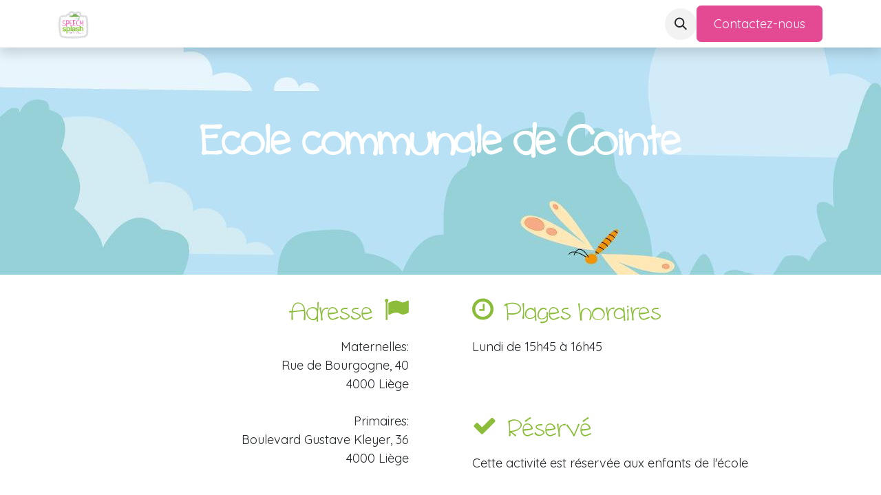

--- FILE ---
content_type: text/html; charset=utf-8
request_url: https://www.speech-splash.be/ecolecointe
body_size: 14931
content:
<!DOCTYPE html>
<html lang="fr-BE" data-website-id="1" data-main-object="website.page(72,)" data-add2cart-redirect="1">
    <head>
        <meta charset="utf-8"/>
        <meta http-equiv="X-UA-Compatible" content="IE=edge"/>
        <meta name="viewport" content="width=device-width, initial-scale=1"/>
        <meta name="generator" content="Odoo"/>
            
        <meta property="og:type" content="website"/>
        <meta property="og:title" content="EcoleCointe | Speech Splash"/>
        <meta property="og:site_name" content="Speech Splash"/>
        <meta property="og:url" content="https://www.speech-splash.be/ecolecointe"/>
        <meta property="og:image" content="https://www.speech-splash.be/web/image/website/1/logo?unique=5bc112b"/>
            
        <meta name="twitter:card" content="summary_large_image"/>
        <meta name="twitter:title" content="EcoleCointe | Speech Splash"/>
        <meta name="twitter:image" content="https://www.speech-splash.be/web/image/website/1/logo/300x300?unique=5bc112b"/>
        
        <link rel="canonical" href="https://www.speech-splash.be/ecolecointe"/>
        
        <link rel="preconnect" href="https://fonts.gstatic.com/" crossorigin=""/>
        <title>EcoleCointe | Speech Splash</title>
        <link type="image/x-icon" rel="shortcut icon" href="/web/image/website/1/favicon?unique=5bc112b"/>
        <link rel="preload" href="/web/static/src/libs/fontawesome/fonts/fontawesome-webfont.woff2?v=4.7.0" as="font" crossorigin=""/>
        <link type="text/css" rel="stylesheet" href="/web/assets/1/14f1339/web.assets_frontend.min.css"/>
        <script id="web.layout.odooscript" type="text/javascript">
            var odoo = {
                csrf_token: "7a6888e8aecb531dbd1f2bed107a2248a3627368o1800562624",
                debug: "",
            };
        </script>
        <script type="text/javascript">
            odoo.__session_info__ = {"is_admin": false, "is_system": false, "is_public": true, "is_website_user": true, "user_id": false, "is_frontend": true, "profile_session": null, "profile_collectors": null, "profile_params": null, "show_effect": true, "currencies": {"1": {"symbol": "\u20ac", "position": "after", "digits": [69, 2]}, "2": {"symbol": "$", "position": "before", "digits": [69, 2]}}, "bundle_params": {"lang": "fr_BE", "website_id": 1}, "websocket_worker_version": "17.0-3", "translationURL": "/website/translations", "cache_hashes": {"translations": "8b07a544083d73e6112c8ba8d58899fb5c3fef87"}, "geoip_country_code": "US", "geoip_phone_code": 1, "lang_url_code": "fr_BE"};
            if (!/(^|;\s)tz=/.test(document.cookie)) {
                const userTZ = Intl.DateTimeFormat().resolvedOptions().timeZone;
                document.cookie = `tz=${userTZ}; path=/`;
            }
        </script>
        <script type="text/javascript" defer="defer" src="/web/assets/1/c6a84b8/web.assets_frontend_minimal.min.js" onerror="__odooAssetError=1"></script>
        <script type="text/javascript" defer="defer" data-src="/web/assets/1/8deed89/web.assets_frontend_lazy.min.js" onerror="__odooAssetError=1"></script>
        
        <!-- Meta Pixel Code -->
<script>
!function(f,b,e,v,n,t,s)
{if(f.fbq)return;n=f.fbq=function(){n.callMethod?
n.callMethod.apply(n,arguments):n.queue.push(arguments)};
if(!f._fbq)f._fbq=n;n.push=n;n.loaded=!0;n.version='2.0';
n.queue=[];t=b.createElement(e);t.async=!0;
t.src=v;s=b.getElementsByTagName(e)[0];
s.parentNode.insertBefore(t,s)}(window, document,'script',
'https://connect.facebook.net/en_US/fbevents.js');
fbq('init', '406596063574364');
fbq('track', 'PageView');
</script>
<noscript><img height="1" width="1" style="display:none"
src="https://www.facebook.com/tr?id=406596063574364&ev=PageView&noscript=1"
/></noscript>
<!-- End Meta Pixel Code -->
    </head>
    <body>



        <div id="wrapwrap" class="   ">
                <header id="top" data-anchor="true" data-name="Header" data-extra-items-toggle-aria-label="Bouton d&#39;éléments supplémentaires" class="   o_header_standard" style=" ">
                    
    <nav data-name="Navbar" aria-label="Main" class="navbar navbar-expand-lg navbar-light o_colored_level o_cc d-none d-lg-block shadow-sm ">
        

            <div id="o_main_nav" class="o_main_nav container">
                
    <a data-name="Navbar Logo" href="/" class="navbar-brand logo me-4">
            
            <span role="img" aria-label="Logo of Speech Splash" title="Speech Splash"><img src="/web/image/website/1/logo/Speech%20Splash?unique=5bc112b" class="img img-fluid" width="95" height="40" alt="Speech Splash" loading="lazy"/></span>
        </a>
    
                
    <ul id="top_menu" role="menu" class="nav navbar-nav top_menu o_menu_loading me-auto">
        

                    
    <li role="presentation" class="nav-item">
        <a role="menuitem" href="/" class="nav-link ">
            <span>Accueil</span>
        </a>
    </li>
    <li role="presentation" class="nav-item dropdown ">
        <a data-bs-toggle="dropdown" href="#" role="menuitem" class="nav-link dropdown-toggle   ">
            <span>Qui sommes-nous ?</span>
        </a>
        <ul role="menu" class="dropdown-menu ">
    <li role="presentation" class="">
        <a role="menuitem" href="/concept" class="dropdown-item ">
            <span>Concept</span>
        </a>
    </li>
    <li role="presentation" class="">
        <a role="menuitem" href="/equipe" class="dropdown-item ">
            <span>Equipe</span>
        </a>
    </li>
        </ul>
        
    </li>
    <li role="presentation" class="nav-item dropdown position-static">
        <a data-bs-toggle="dropdown" href="#" role="menuitem" class="nav-link dropdown-toggle o_mega_menu_toggle  " data-bs-display="static">
            <span>Nos services</span>
        </a>
        <div data-name="Mega Menu" class="dropdown-menu o_mega_menu ">
    

<section class="s_mega_menu_odoo_menu pt16 o_colored_level o_cc o_cc1" style="background-image: none;">
        <div class="container">
            <div class="row">
                <div class="col-md-6 col-lg pt16 o_colored_level pb8">
                    <h4 class="text-uppercase h5 fw-bold mt-0">Langues germaniques (EN/NL/DE)</h4>
                    <div class="s_hr text-start pb16 text-o-color-2 pt0" style="--o-border-color: currentColor;" data-name="Séparateur">
                        <hr class="w-100 mx-auto" style="border-top: 2px solid rgb(228, 74, 148);">
                    </div>
                    <nav class="nav flex-column">
                        <a href="/servicesbebes" class="nav-link px-0" data-name="Menu Item">Bébés </a>
                        <a href="/servicesenfants" class="nav-link px-0" data-name="Menu Item">Enfants</a>
                        <a href="/servicesados" class="nav-link px-0" data-name="Menu Item">Adolescents</a>
                        <a href="/services" class="nav-link px-0" data-name="Menu Item">Tous les âges</a>
                        
                        
                    </nav>
                </div>
                <div class="col-md-6 col-lg pt16 o_colored_level pb4">
                    <h4 class="text-uppercase h5 fw-bold mt-0">Français (FLE)</h4>
                    <div class="s_hr text-start pb16 text-o-color-1 pt0" style="--o-border-color: currentColor;" data-name="Séparateur">
                        <hr class="w-100 mx-auto" style="border-top-width: 2px; border-top-style: solid;">
                    </div>
                    <nav class="nav flex-column">
                        <a href="/comingsoon" class="nav-link px-0" data-name="Menu Item">Nénubulle</a>
                        <a href="/nenufle" class="nav-link px-0" data-name="Menu Item">NénuFLE</a>
                        <a href="/comingsoon" class="nav-link px-0" data-name="Menu Item">Cours particuliers</a>
                    </nav>
                </div>
                
                
            </div>
        </div>
        
    </section></div>
        
    </li>
    <li role="presentation" class="nav-item">
        <a role="menuitem" href="/devenir-partenaire" class="nav-link ">
            <span>Devenir partenaire</span>
        </a>
    </li>
    <li role="presentation" class="nav-item">
        <a role="menuitem" href="/jobs" class="nav-link ">
            <span>Jobs</span>
        </a>
    </li>
    <li role="presentation" class="nav-item">
        <a role="menuitem" href="/faq" class="nav-link ">
            <span>FAQ</span>
        </a>
    </li>
                
    </ul>
                
                <ul class="navbar-nav align-items-center gap-2 flex-shrink-0 justify-content-end ps-3">
                    
        
            <li class=" divider d-none"></li> 
            <li class="o_wsale_my_cart d-none ">
                <a href="/shop/cart" aria-label="Panier eCommerce" class="o_navlink_background btn position-relative rounded-circle p-1 text-center text-reset">
                    <div class="">
                        <i class="fa fa-shopping-cart fa-stack"></i>
                        <sup class="my_cart_quantity badge text-bg-primary position-absolute top-0 end-0 mt-n1 me-n1 rounded-pill d-none" data-order-id="">0</sup>
                    </div>
                </a>
            </li>
        
                    
        <li class="">
                <div class="modal fade css_editable_mode_hidden" id="o_search_modal" aria-hidden="true" tabindex="-1">
                    <div class="modal-dialog modal-lg pt-5">
                        <div class="modal-content mt-5">
    <form method="get" class="o_searchbar_form o_wait_lazy_js s_searchbar_input " action="/website/search" data-snippet="s_searchbar_input">
            <div role="search" class="input-group input-group-lg">
        <input type="search" name="search" class="search-query form-control oe_search_box" placeholder="Recherche par lieux..." data-search-type="all" data-limit="5" data-display-image="true" data-display-description="true" data-display-extra-link="true" data-display-detail="true" data-order-by="name asc"/>
        
            <button type="submit" class="btn btn-primary oe_search_button" aria-label="Rechercher" title="Rechercher"><i class="fa fa-search"></i></button>
        </div>

            <input name="order" type="hidden" class="o_search_order_by" value="name asc"/>
            
    
        </form>
                        </div>
                    </div>
                </div>
                <a data-bs-target="#o_search_modal" data-bs-toggle="modal" role="button" title="Rechercher" href="#" class="btn rounded-circle p-1 lh-1 o_navlink_background text-reset o_not_editable">
                    <i class="oi oi-search fa-stack lh-lg"></i>
                </a>
        </li>
                    
                    
                    
                    
                    
        
        
                    
        <li class="">
            <div class="oe_structure oe_structure_solo ">
                <section class="oe_unremovable oe_unmovable s_text_block" data-snippet="s_text_block" data-name="Text">
                    <div class="container">
                        <a href="/contactus" class="oe_unremovable btn btn-primary btn_cta">Contactez-nous</a>
                    </div>
                </section>
            </div>
        </li>
                </ul>
            </div>
        
    </nav>
    <nav data-name="Navbar" aria-label="Mobile" class="navbar  navbar-light o_colored_level o_cc o_header_mobile d-block d-lg-none shadow-sm px-0 ">
        

        <div class="o_main_nav container flex-wrap justify-content-between">
            
    <a data-name="Navbar Logo" href="/" class="navbar-brand logo ">
            
            <span role="img" aria-label="Logo of Speech Splash" title="Speech Splash"><img src="/web/image/website/1/logo/Speech%20Splash?unique=5bc112b" class="img img-fluid" width="95" height="40" alt="Speech Splash" loading="lazy"/></span>
        </a>
    
            <ul class="o_header_mobile_buttons_wrap navbar-nav flex-row align-items-center gap-2 mb-0">
        
            <li class=" divider d-none"></li> 
            <li class="o_wsale_my_cart d-none ">
                <a href="/shop/cart" aria-label="Panier eCommerce" class="o_navlink_background_hover btn position-relative rounded-circle border-0 p-1 text-reset">
                    <div class="">
                        <i class="fa fa-shopping-cart fa-stack"></i>
                        <sup class="my_cart_quantity badge text-bg-primary position-absolute top-0 end-0 mt-n1 me-n1 rounded-pill d-none" data-order-id="">0</sup>
                    </div>
                </a>
            </li>
        
                <li class="o_not_editable">
                    <button class="nav-link btn me-auto p-2 o_not_editable" type="button" data-bs-toggle="offcanvas" data-bs-target="#top_menu_collapse_mobile" aria-controls="top_menu_collapse_mobile" aria-expanded="false" aria-label="Toggle navigation">
                        <span class="navbar-toggler-icon"></span>
                    </button>
                </li>
            </ul>
            <div id="top_menu_collapse_mobile" class="offcanvas offcanvas-end o_navbar_mobile">
                <div class="offcanvas-header justify-content-end o_not_editable">
                    <button type="button" class="nav-link btn-close" data-bs-dismiss="offcanvas" aria-label="Fermer"></button>
                </div>
                <div class="offcanvas-body d-flex flex-column justify-content-between h-100 w-100">
                    <ul class="navbar-nav">
                        
                        
        <li class="">
    <form method="get" class="o_searchbar_form o_wait_lazy_js s_searchbar_input " action="/website/search" data-snippet="s_searchbar_input">
            <div role="search" class="input-group mb-3">
        <input type="search" name="search" class="search-query form-control oe_search_box" placeholder="Recherche par lieux..." data-search-type="all" data-limit="0" data-display-image="true" data-display-description="true" data-display-extra-link="true" data-display-detail="true" data-order-by="name asc"/>
        
            <button type="submit" class="btn btn-primary oe_search_button" aria-label="Rechercher" title="Rechercher"><i class="fa fa-search"></i></button>
        </div>

            <input name="order" type="hidden" class="o_search_order_by" value="name asc"/>
            
    
        </form>
        </li>
                        
    <ul role="menu" class="nav navbar-nav top_menu  ">
        

                            
    <li role="presentation" class="nav-item">
        <a role="menuitem" href="/" class="nav-link ">
            <span>Accueil</span>
        </a>
    </li>
    <li role="presentation" class="nav-item dropdown ">
        <a data-bs-toggle="dropdown" href="#" role="menuitem" class="nav-link dropdown-toggle   d-flex justify-content-between align-items-center">
            <span>Qui sommes-nous ?</span>
        </a>
        <ul role="menu" class="dropdown-menu position-relative rounded-0 o_dropdown_without_offset">
    <li role="presentation" class="">
        <a role="menuitem" href="/concept" class="dropdown-item ">
            <span>Concept</span>
        </a>
    </li>
    <li role="presentation" class="">
        <a role="menuitem" href="/equipe" class="dropdown-item ">
            <span>Equipe</span>
        </a>
    </li>
        </ul>
        
    </li>
    <li role="presentation" class="nav-item dropdown position-static">
        <a data-bs-toggle="dropdown" href="#" role="menuitem" class="nav-link dropdown-toggle o_mega_menu_toggle  d-flex justify-content-between align-items-center" data-bs-display="static">
            <span>Nos services</span>
        </a>
        
    </li>
    <li role="presentation" class="nav-item">
        <a role="menuitem" href="/devenir-partenaire" class="nav-link ">
            <span>Devenir partenaire</span>
        </a>
    </li>
    <li role="presentation" class="nav-item">
        <a role="menuitem" href="/jobs" class="nav-link ">
            <span>Jobs</span>
        </a>
    </li>
    <li role="presentation" class="nav-item">
        <a role="menuitem" href="/faq" class="nav-link ">
            <span>FAQ</span>
        </a>
    </li>
                        
    </ul>
                        
                        
                    </ul>
                    <ul class="navbar-nav gap-2 mt-3 w-100">
                        
                        
        
        
                        
                        
        <li class="">
            <div class="oe_structure oe_structure_solo ">
                <section class="oe_unremovable oe_unmovable s_text_block" data-snippet="s_text_block" data-name="Text">
                    <div class="container">
                        <a href="/contactus" class="oe_unremovable btn btn-primary btn_cta w-100">Contactez-nous</a>
                    </div>
                </section>
            </div>
        </li>
                    </ul>
                </div>
            </div>
        </div>
    
    </nav>
    
        </header>
                <main>
                    
    <div id="wrap" class="oe_structure oe_empty">
      <section class="s_cover pt96 o_colored_level undefined bg-black-50 s_parallax_no_overflow_hidden o_bg_img_opt_repeat pb152 oe_img_bg" data-scroll-background-ratio="0" data-snippet="s_cover" style="background-image: url(&#34;/web/image/67260-25c92f0e/bannie%CC%80re.jpg&#34;);" data-name="Header" data-original-id="66106" data-original-src="/web/image/66106-f4c7f5fe/bannie%CC%80re.jpg" data-mimetype="image/jpeg" data-resize-width="1664">
        <div class="s_allow_columns container">
          <h1 style="text-align: center;">
            <font style="font-size: 62px; font-weight: bold;">Ecole communale de Cointe</font>
          </h1>
        </div>
      </section>
      <section class="s_showcase o_colored_level undefined o_cc o_cc2 pt8 pb0" data-vcss="002" data-snippet="s_showcase" data-name="Infos">
        <div class="container">
          <div class="row g-0 s_col_no_resize s_col_no_bgcolor s_nb_column_fixed">
            <div class="col-lg text-lg-end">
              <div class="row">
                <div class="col-lg-12 pt24 pb24 o_colored_level" data-name="Block">
                  <div class="s_showcase_title d-flex flex-lg-row-reverse mb-2">
                    <i class="fa fa-2x fa-flag ms-lg-3 me-3 me-lg-0 s_showcase_icon text-o-color-4" data-bs-original-title="" title="" aria-describedby="tooltip410925"></i>
                    <h3>
                      <font class="text-o-color-4 o_default_snippet_text">Adresse</font>
                    </h3>
                  </div>
                  <p>Maternelles:<br/>Rue de Bourgogne, 40<br/>4000 Liège<br/><br/>Primaires:<br/>Boulevard Gustave Kleyer, 36<br/>4000 Liège</p>
                </div>
              </div>
            </div>
            <div class="col-1">
              <div class="w-50 h-100 border-end"></div>
            </div>
            <div class="col-lg">
              <div class="row">
                <div class="col-lg-12 pt24 pb24 o_colored_level" data-name="Block">
                  <div class="s_showcase_title d-flex mb-2">
                    <i class="fa fa-2x fa-clock-o me-3 s_showcase_icon text-o-color-4" data-bs-original-title="" title="" aria-describedby="tooltip127643"></i>
                    <h3>
                      <font class="text-o-color-4">Plages horaires</font>
                    </h3>
                  </div>
                  <p>Lundi de 15h45 à 16h45</p>
                  <p>
                    <br/>
                  </p>
                </div>
                <div class="col-lg-12 pb24 o_colored_level pt0" data-name="Block">
                  <div class="s_showcase_title d-flex mb-2">
                    <i class="fa fa-2x fa-check me-3 s_showcase_icon text-o-color-4" data-bs-original-title="" title="" aria-describedby="tooltip428437"></i>
                    <h3>
                      <font class="text-o-color-4">Réservé</font>
                    </h3>
                  </div>
                  <p>Cette activité est réservée aux enfants de l'école</p>
                </div>
              </div>
            </div>
          </div>
        </div>
        <div class="container text-lg-center">
          <p>
            <br/>
          </p>
        </div>
      </section>
      <section class="s_title o_colored_level undefined o_cc o_cc2 pb4 pt16" data-vcss="001" data-snippet="s_title" data-name="inscrivez votre enfant" style="background-image: none;">
        <div class="container s_allow_columns">
          <h1 style="text-align: center;">
            <font style="font-size: 62px;" class="text-o-color-1">Pré-inscrivez votre enfant:</font>
          </h1>
        </div>
      </section>
      <section class="s_text_block pt32 pb32 o_colored_level undefined o_cc o_cc2" data-snippet="s_text_block" data-name="informations formulaire">
        <div class="s_allow_columns container">
          <p><span class="fa fa-info-circle"></span>&nbsp;Informations sur le formulaire</p>
          <ul>
            <li>
              Vous pouvez compléter les informations de registre national si vous souhaitez déduire cette activité fiscalement.
            </li>
            <li>
              <span class="o_default_snippet_text">Dans le cas où votre enfant se trouve en accueil, merci de bien vouloir sélectionner le "1" juste à côté.</span>
            </li>
            <li>
              Dans le cas d'une fratrie, merci de compléter un formulaire par enfant.
            </li>
            <li>
              Votre enfant n'est considéré comme inscrit qu'après confirmation du devis qui vous sera envoyé suite à votre demande, et après paiement de la facture.
            </li>
          </ul>
          <p class="o_default_snippet_text">Si vous ne souhaitez pas encore inscrire votre enfant, nous vous invitons à remplir plutôt ce formulaire ci :<br/><br/></p>
          <div style="text-align: center;">
            <a href="https://speech-splash.odoo.com/contactus" class="btn btn-outline-primary rounded-circle o_default_snippet_text" style="background-color: rgb(255, 255, 255); text-align: left; user-select: none;">Contactez-nous</a>
          </div>
          <div>
            <br/>
          </div>
        </div>
      </section>
      <section class="s_text_block pt32 o_colored_level undefined o_cc o_cc2 pb8" data-snippet="s_text_block" data-name="Texte">
        <div class="s_allow_columns container">
          <p style="text-align: center; " class="o_default_snippet_text">Votre enfant est-il membre chez nous ?&nbsp;</p>
        </div>
      </section>
      <section class="s_tabs pb48 o_colored_level undefined o_cc o_cc2 pt24" data-vcss="001" data-snippet="s_tabs" data-name="Formulaire" style="background-image: none;">
        <div class="container">
          <div class="s_tabs_main">
            <div class="s_tabs_nav mb-3">
              <ul class="nav nav-pills justify-content-center" role="tablist">
                <li class="nav-item">
                  <a class="nav-link" id="nav_tabs_link_1688043625919_46" data-bs-toggle="tab" href="#nav_tabs_content_1688043625919_46" role="tab" aria-controls="nav_tabs_content_1688043625919_46" aria-selected="false" data-bs-original-title="" title="" aria-describedby="tooltip646326">Oui</a>
                </li>
                <li class="nav-item">
                  <a class="nav-link active" id="nav_tabs_link_1688043625919_47" data-bs-toggle="tab" href="#nav_tabs_content_1688043625919_47" role="tab" aria-controls="nav_tabs_content_1688043625919_47" aria-selected="true" data-bs-original-title="" title="" aria-describedby="tooltip378241">Pas encore</a>
                </li>
              </ul>
            </div>
            <div class="s_tabs_content tab-content">
              <div class="tab-pane fade" role="tabpanel" aria-labelledby="nav_tabs_link_1688043625919_46" id="nav_tabs_content_1688043625919_46">
                <div class="oe_structure oe_empty" data-editor-message="GLISSEZ UN BLOC ICI">
                  <section class="s_website_form pt16 pb16" data-vcss="001" data-snippet="s_website_form" data-name="Form" style="background-image: none;">
                    <div class="container">
                      <form action="/website/form/" method="post" enctype="multipart/form-data" class="o_mark_required" data-mark="*" data-success-mode="redirect" data-success-page="/contactus-thank-you" data-model_name="crm.lead">
                        <div class="s_website_form_rows row s_col_no_bgcolor">
                          <div class="py-2 s_website_form_field col-12 s_website_form_model_required" data-type="char" data-name="Field">
                            <div class="row s_col_no_resize s_col_no_bgcolor">
                              <label class="col-form-label col-sm-auto s_website_form_label form-label" style="width: 200px" for="ornwj4n59oa">
                                <span class="s_website_form_label_content o_default_snippet_text">Objet de la demande</span>
                                
                              <span class="s_website_form_mark"> *</span></label>
                              <div class="col-sm">
                                <input value="Cointe" readonly="True" type="text" class="form-control s_website_form_input" name="name" required="true" placeholder="" id="ornwj4n59oa"/>
                              </div>
                            </div>
                          </div>
                          <div class="py-2 s_website_form_field col-12 s_website_form_required" data-type="char" data-name="Field">
                            <div class="row s_col_no_resize s_col_no_bgcolor">
                              <label class="col-form-label col-sm-auto s_website_form_label form-label" style="width: 200px" for="ot0pwlkioez">
                                <span class="s_website_form_label_content o_default_snippet_text">Nom de famille de l'enfant</span>
                                
                              <span class="s_website_form_mark"> *</span></label>
                              <div class="col-sm">
                                <input type="text" class="form-control s_website_form_input" name="nom" required="1" placeholder="" id="ot0pwlkioez"/>
                              </div>
                            </div>
                          </div>
                          <div class="py-2 s_website_form_field col-12 s_website_form_required" data-type="char" data-name="Field">
                            <div class="row s_col_no_resize s_col_no_bgcolor">
                              <label class="col-form-label col-sm-auto s_website_form_label form-label" style="width: 200px" for="obk5q1bizeuf">
                                <span class="s_website_form_label_content o_default_snippet_text">Prénom de l'enfant</span>
                                
                              <span class="s_website_form_mark"> *</span></label>
                              <div class="col-sm">
                                <input type="text" class="form-control s_website_form_input" name="prenom" placeholder="" id="obk5q1bizeuf" required=""/>
                              </div>
                            </div>
                          </div><div data-name="Field" class="s_website_form_field mb-3 col-12 s_website_form_required" data-type="char" data-translated-name="Champ"><div class="row s_col_no_resize s_col_no_bgcolor"><label class="col-form-label col-sm-auto s_website_form_label" style="width: 200px" for="oc274uoa0zu"><span class="s_website_form_label_content">Téléphone</span><span class="s_website_form_mark">     *</span></label><div class="col-sm"><input class="form-control s_website_form_input" type="text" name="phone" required="1" placeholder="" id="oc274uoa0zu" data-fill-with="undefined"/></div></div></div>
                          <div class="py-2 s_website_form_field col-12 s_website_form_required" data-type="email" data-name="Field">
                            <div class="row s_col_no_resize s_col_no_bgcolor">
                              <label class="col-form-label col-sm-auto s_website_form_label form-label" style="width: 200px" for="oycwpt6fk2ef">
                                <span class="s_website_form_label_content o_default_snippet_text">Adresse mail</span>
                                
                              <span class="s_website_form_mark"> *</span></label>
                              <div class="col-sm">
                                <input type="email" class="form-control s_website_form_input" name="email_from" required="1" id="oycwpt6fk2ef"/>
                              </div>
                            </div>
                          </div>
                          <div class="py-2 s_website_form_field col-12" data-type="char" data-name="Field">
                            <div class="row s_col_no_resize s_col_no_bgcolor">
                              <label class="col-form-label col-sm-auto s_website_form_label form-label" style="width: 200px" for="oy5282k3q4nk">
                                <span class="s_website_form_label_content o_default_snippet_text">Numéro de membre</span>
                              </label>
                              <div class="col-sm">
                                <input type="text" class="form-control s_website_form_input" name="id_enfant" placeholder="" id="oy5282k3q4nk"/>
                              </div>
                            </div>
                          </div>
                          <div class="py-2 s_website_form_field col-12" data-type="boolean" data-name="Field">
                            <div class="row s_col_no_resize s_col_no_bgcolor">
                              <label class="col-sm-auto s_website_form_label form-label" style="width: 200px" for="ona7d351c86">
                                <span class="s_website_form_label_content o_default_snippet_text">J'ai oublié mon numéro de membre</span>
                              </label>
                              <div class="col-sm">
                                <input type="checkbox" value="Yes" class="s_website_form_input" name="forgot_id" id="ona7d351c86"/>
                              </div>
                            </div>
                          </div>
                          <div class="py-2 s_website_form_field col-12" data-type="boolean" data-name="Field">
                            <div class="row s_col_no_resize s_col_no_bgcolor">
                              <label class="col-sm-auto s_website_form_label form-label" style="width: 200px" for="ookkaswss96p">
                                <span class="s_website_form_label_content">Décochez la case à droite si vous n'autorisez pas la diffusion d'images de votre enfant sur nos réseaux sociaux</span>
                              </label>
                              <div class="col-sm">
                                <input type="checkbox" value="Yes" class="s_website_form_input" name="photo_authorization_form" id="ookkaswss96p" checked="true"/>
                              </div>
                            </div>
                          </div>
                          <div class="py-2 s_website_form_field col-12 s_website_form_custom s_website_form_required" data-type="many2one" data-name="Field">
                            <div class="row s_col_no_resize s_col_no_bgcolor">
                              <label class="col-form-label col-sm-auto s_website_form_label form-label" style="width: 200px" for="oc6xkyif2tcq">
                                <span class="s_website_form_label_content o_default_snippet_text">Choix de langue</span>
                                
                              <span class="s_website_form_mark"> *</span></label>
                              <div class="col-sm">
                                <select class="form-control s_website_form_input" name="Choix de langue" id="oc6xkyif2tcq" required="">
                                  <option value="Anglais en 1er choix (NL en second choix)">Anglais en 1er choix (NL en second choix)</option>
                                  <option value="Néerlandais en 1er choix (EN en second choix)">Néerlandais en 1er choix (EN en second choix)</option>
                                  <option value="Anglais uniquement">Anglais uniquement</option>
                                  <option value="Néerlandais uniquement">Néerlandais uniquement</option>
                                  <option value="Anglais en premier choix (DE en second choix)">Anglais en premier choix (DE en second choix)</option>
                                  <option value="Allemand uniquement">Allemand uniquement</option>
                                  <option value="Allemand en premier choix (EN en second choix)">Allemand en premier choix (EN en second choix)</option>
                                </select>
                              </div>
                            </div>
                          </div>
                          <div class="py-2 s_website_form_field col-12 s_website_form_custom s_website_form_required" data-type="one2many" data-name="Field">
                            <div class="row s_col_no_resize s_col_no_bgcolor">
                              <label class="col-sm-auto s_website_form_label form-label" style="width: 200px" for="os411rzahzth">
                                <span class="s_website_form_label_content o_default_snippet_text">Disponibilités parmi les jours proposés</span>
                                
                              <span class="s_website_form_mark"> *</span></label>
                              <div class="col-sm">
                                <div class="row s_col_no_resize s_col_no_bgcolor s_website_form_multiple" data-name="Disponibilités parmi les jours proposés" data-bs-display="horizontal">
                                  <div class="checkbox col-12 col-lg-4 col-md-6">
                                    <div class="form-check">
                                      <input type="checkbox" class="s_website_form_input form-check-input" id="ozpw5wk9txt0" name="Disponibilités parmi les jours proposés" value="Lundi" required="true"/>
                                      <label class="form-check-label s_website_form_check_label" for="ozpw5wk9txt0">
                    Lundi
                </label>
                                    </div>
                                  </div>
                                  <div class="checkbox col-12 col-lg-4 col-md-6">
                                    <div class="form-check">
                                      <input type="checkbox" class="s_website_form_input form-check-input" id="ozpw5wk9txt1" name="Disponibilités parmi les jours proposés" value="Aucun jour ne convient" required="true"/>
                                      <label class="form-check-label s_website_form_check_label" for="ozpw5wk9txt1">
                    Aucun jour ne convient
                </label>
                                    </div>
                                  </div>
                                </div>
                              </div>
                            </div>
                          </div>
                          <div class="py-2 s_website_form_field col-12 s_website_form_custom" data-type="one2many" data-name="Field">
                            <div class="row s_col_no_resize s_col_no_bgcolor">
                              <label class="col-sm-auto s_website_form_label form-label" style="width: 200px" for="oze1l3l8kc4l">
                                <span class="s_website_form_label_content o_default_snippet_text">Autres disponibilités :</span>
                              </label>
                              <div class="col-sm">
                                <div class="row s_col_no_resize s_col_no_bgcolor s_website_form_multiple" data-name="Autres disponibilités :" data-bs-display="horizontal">
                                  <div class="checkbox col-12 col-lg-4 col-md-6">
                                    <div class="form-check">
                                      <input type="checkbox" class="s_website_form_input form-check-input" id="oowwd76r8qq0" name="Autres disponibilités :" value="Mardi"/>
                                      <label class="form-check-label s_website_form_check_label" for="oowwd76r8qq0">
                    Mardi
                </label>
                                    </div>
                                  </div>
                                  <div class="checkbox col-12 col-lg-4 col-md-6">
                                    <div class="form-check">
                                      <input type="checkbox" class="s_website_form_input form-check-input" id="oowwd76r8qq1" name="Autres disponibilités :" value="Mercredi"/>
                                      <label class="form-check-label s_website_form_check_label" for="oowwd76r8qq1">
                    Mercredi
                </label>
                                    </div>
                                  </div>
                                  <div class="checkbox col-12 col-lg-4 col-md-6">
                                    <div class="form-check">
                                      <input type="checkbox" class="s_website_form_input form-check-input" id="oowwd76r8qq2" name="Autres disponibilités :" value="jeudi"/>
                                      <label class="form-check-label s_website_form_check_label" for="oowwd76r8qq2">
                    jeudi
                </label>
                                    </div>
                                  </div>
                                  <div class="checkbox col-12 col-lg-4 col-md-6">
                                    <div class="form-check">
                                      <input type="checkbox" class="s_website_form_input form-check-input" id="oowwd76r8qq3" name="Autres disponibilités :" value="Vendredi"/>
                                      <label class="form-check-label s_website_form_check_label" for="oowwd76r8qq3">
                    Vendredi
                </label>
                                    </div>
                                  </div>
                                  <div class="checkbox col-12 col-lg-4 col-md-6">
                                    <div class="form-check">
                                      <input type="checkbox" class="s_website_form_input form-check-input" id="oowwd76r8qq4" name="Autres disponibilités :" value="Samedi"/>
                                      <label class="form-check-label s_website_form_check_label" for="oowwd76r8qq4">
                    Samedi
                </label>
                                    </div>
                                  </div>
                                </div>
                              </div>
                            </div>
                          </div>
                          <div class="py-2 s_website_form_field col-12 s_website_form_custom" data-type="char" data-name="Field">
                            <div class="row s_col_no_resize s_col_no_bgcolor">
                              <label class="col-form-label col-sm-auto s_website_form_label form-label" style="width: 200px" for="ova2t25ze5qk">
                                <span class="s_website_form_label_content o_default_snippet_text">Commentaires ou souhaits particuliers</span>
                              </label>
                              <div class="col-sm">
                                <input type="text" class="form-control s_website_form_input" name="Commentaires ou souhaits particuliers" id="ova2t25ze5qk"/>
                              </div>
                            </div>
                          </div>
                          <div class="py-2 s_website_form_field col-12" data-type="boolean" data-name="Field">
                            <div class="row s_col_no_resize s_col_no_bgcolor">
                              <label class="col-sm-auto s_website_form_label form-label" style="width: 200px" for="oran1lrhehd">
                                <span class="s_website_form_label_content">Cochez la case si vous comptez remplir un autre formulaire pour un frère ou une soeur</span>
                              </label>
                              <div class="col-sm">
                                <input type="checkbox" value="Yes" class="s_website_form_input" name="fraterie_form" id="oran1lrhehd"/>
                              </div>
                            </div>
                          </div>
                          <div class="py-2 col-12 s_website_form_submit" data-name="Submit Button">
                            <div style="width: 200px;" class="s_website_form_label"></div>
                            <a href="#" role="button" class="btn btn-primary btn-lg s_website_form_send o_default_snippet_text">Soumettre</a>
                            <span id="s_website_form_result"></span>
                          </div>
                        </div>
                      </form>
                    </div>
                  </section>
                </div>
              </div>
              <div class="tab-pane fade active show" role="tabpanel" aria-labelledby="nav_tabs_link_1688043625919_47" id="nav_tabs_content_1688043625919_47">
                <div class="oe_structure oe_empty" data-editor-message="GLISSEZ UN BLOC ICI">
                  <section class="s_website_form pt16 pb16" data-vcss="001" data-snippet="s_website_form" data-name="Form" style="background-image: none;">
                    <div class="container">
                      <form action="/website/form/" method="post" enctype="multipart/form-data" class="o_mark_required" data-mark="*" data-success-mode="redirect" data-success-page="/contactus-thank-you" data-model_name="crm.lead">
                        <div class="s_website_form_rows row s_col_no_bgcolor">
                          <div class="py-2 s_website_form_field col-12 s_website_form_model_required" data-type="char" data-name="Field">
                            <div class="row s_col_no_resize s_col_no_bgcolor">
                              <label class="col-form-label col-sm-auto s_website_form_label form-label" style="width: 200px" for="ouzd26696ewq">
                                <span class="s_website_form_label_content o_default_snippet_text">Objet de la demande</span>
                                
                              <span class="s_website_form_mark"> *</span></label>
                              <div class="col-sm">
                                <input value="Cointe" readonly="True" type="text" class="form-control s_website_form_input" name="name" required="true" id="ouzd26696ewq"/>
                              </div>
                            </div>
                          </div>
                          <div class="py-2 s_website_form_field col-12 s_website_form_required" data-type="char" data-name="Field">
                            <div class="row s_col_no_resize s_col_no_bgcolor">
                              <label class="col-form-label col-sm-auto s_website_form_label form-label" style="width: 200px" for="o4wrhyrk9is">
                                <span class="s_website_form_label_content o_default_snippet_text">Nom de famille de l'enfant</span>
                                
                              <span class="s_website_form_mark"> *</span></label>
                              <div class="col-sm">
                                <input type="text" class="form-control s_website_form_input" name="nom" placeholder="" id="o4wrhyrk9is" required=""/>
                              </div>
                            </div>
                          </div>
                          <div class="py-2 s_website_form_field col-12 s_website_form_required" data-type="char" data-name="Field">
                            <div class="row s_col_no_resize s_col_no_bgcolor">
                              <label class="col-form-label col-sm-auto s_website_form_label form-label" style="width: 200px" for="ouwdzqq402ph">
                                <span class="s_website_form_label_content o_default_snippet_text">Prénom de l'enfant</span>
                                
                              <span class="s_website_form_mark"> *</span></label>
                              <div class="col-sm">
                                <input type="text" class="form-control s_website_form_input" name="prenom" placeholder="" id="ouwdzqq402ph" required=""/>
                              </div>
                            </div>
                          </div>
                          <div class="py-2 s_website_form_field col-12 s_website_form_required" data-type="date" data-name="Field">
                            <div class="row s_col_no_resize s_col_no_bgcolor">
                              <label class="col-form-label col-sm-auto s_website_form_label form-label" style="width: 200px" for="ow5l7f5bo0gf">
                                <span class="s_website_form_label_content o_default_snippet_text">Date de naissance de l'enfant</span>
                                
                              <span class="s_website_form_mark"> *</span></label>
                              <div class="col-sm">
                                <div class="s_website_form_date input-group date" id="datepicker7556773667174741" data-target-input="nearest">
                                  <input type="text" class="form-control datetimepicker-input s_website_form_input" data-bs-target="#datepicker7556773667174741" name="birthdate" required="1" placeholder="" id="ow5l7f5bo0gf" inputmode="none"/>
                                  
                                    <div class="input-group-text cursor-pointer">
                                      <i class="fa fa-calendar"></i>
                                    </div>
                                  </div>
                              </div>
                            </div>
                          </div><div data-name="Field" class="s_website_form_field mb-3 col-12 s_website_form_custom s_website_form_required" data-type="char" data-translated-name="Champ"><div class="row s_col_no_resize s_col_no_bgcolor"><label class="col-form-label col-sm-auto s_website_form_label" style="width: 200px" for="o8y40m99o7go"><span class="s_website_form_label_content">Ecole de votre enfant</span><span class="s_website_form_mark"> *</span></label><div class="col-sm"><input class="form-control s_website_form_input" type="text" name="Ecole de votre enfant" placeholder="" id="o8y40m99o7go" data-fill-with="undefined" required=""/></div></div></div>
                          <div class="py-2 s_website_form_field col-12 col-lg-6 s_website_form_required" data-type="selection" data-name="Field">
                            <div class="row s_col_no_resize s_col_no_bgcolor">
                              <label class="col-sm-auto s_website_form_label form-label" style="width: 200px" for="ov0iy2kj4cw">
                                <span class="s_website_form_label_content">Classe actuelle de l'enfant</span>
                                
                              <span class="s_website_form_mark"> *</span></label>
                              <div class="col-sm">
                                <div class="row s_col_no_resize s_col_no_bgcolor s_website_form_multiple" data-name="classe" data-bs-display="horizontal">
                                  <div class="radio col-12 col-lg-4 col-md-6">
                                    <div class="form-check">
                                      <input type="radio" class="s_website_form_input form-check-input" id="ov0iy2kj4cw0" name="classe" value="1" required="1"/>
                                      <label class="form-check-label s_website_form_check_label" for="ov0iy2kj4cw0">
                    1
                </label>
                                    </div>
                                  </div>
                                  <div class="radio col-12 col-lg-4 col-md-6">
                                    <div class="form-check">
                                      <input type="radio" class="s_website_form_input form-check-input" id="ov0iy2kj4cw1" name="classe" value="2" required="1"/>
                                      <label class="form-check-label s_website_form_check_label" for="ov0iy2kj4cw1">
                    2
                </label>
                                    </div>
                                  </div>
                                  <div class="radio col-12 col-lg-4 col-md-6">
                                    <div class="form-check">
                                      <input type="radio" class="s_website_form_input form-check-input" id="ov0iy2kj4cw2" name="classe" value="3" required="1"/>
                                      <label class="form-check-label s_website_form_check_label" for="ov0iy2kj4cw2">
                    3
                </label>
                                    </div>
                                  </div>
                                  <div class="radio col-12 col-lg-4 col-md-6">
                                    <div class="form-check">
                                      <input type="radio" class="s_website_form_input form-check-input" id="ov0iy2kj4cw3" name="classe" value="4" required="1"/>
                                      <label class="form-check-label s_website_form_check_label" for="ov0iy2kj4cw3">
                    4
                </label>
                                    </div>
                                  </div>
                                  <div class="radio col-12 col-lg-4 col-md-6">
                                    <div class="form-check">
                                      <input type="radio" class="s_website_form_input form-check-input" id="ov0iy2kj4cw4" name="classe" value="5" required="1"/>
                                      <label class="form-check-label s_website_form_check_label" for="ov0iy2kj4cw4">
                    5
                </label>
                                    </div>
                                  </div>
                                  <div class="radio col-12 col-lg-4 col-md-6">
                                    <div class="form-check">
                                      <input type="radio" class="s_website_form_input form-check-input" id="ov0iy2kj4cw5" name="classe" value="6" required="1"/>
                                      <label class="form-check-label s_website_form_check_label" for="ov0iy2kj4cw5">
                    6
                </label>
                                    </div>
                                  </div>
                                </div>
                              </div>
                            </div>
                          </div>
                          <div class="py-2 s_website_form_field col-12 col-lg-5 s_website_form_required" data-type="selection" data-name="Field">
                            <div class="row s_col_no_resize s_col_no_bgcolor">
                              <label class="col-sm-auto s_website_form_label form-label" style="width: 200px" for="o6wpyjgfb65j">
                                <span class="s_website_form_label_content o_default_snippet_text">Niveau</span>
                                
                              <span class="s_website_form_mark"> *</span></label>
                              <div class="col-sm">
                                <div class="row s_col_no_resize s_col_no_bgcolor s_website_form_multiple" data-name="level" data-bs-display="vertical">
                                  <div class="radio col-12 ">
                                    <div class="form-check">
                                      <input type="radio" class="s_website_form_input form-check-input" id="o6wpyjgfb65j0" name="level" value="accueil" required=""/>
                                      <label class="form-check-label s_website_form_check_label o_default_snippet_text" for="o6wpyjgfb65j0">
                    Accueil
                </label>
                                    </div>
                                  </div>
                                  <div class="radio col-12 ">
                                    <div class="form-check">
                                      <input type="radio" class="s_website_form_input form-check-input" id="o6wpyjgfb65j1" name="level" value="maternelle" required=""/>
                                      <label class="form-check-label s_website_form_check_label o_default_snippet_text" for="o6wpyjgfb65j1">
                    Maternelle
                </label>
                                    </div>
                                  </div>
                                  <div class="radio col-12 ">
                                    <div class="form-check">
                                      <input type="radio" class="s_website_form_input form-check-input" id="o6wpyjgfb65j2" name="level" value="primaire" required=""/>
                                      <label class="form-check-label s_website_form_check_label o_default_snippet_text" for="o6wpyjgfb65j2">
                    Primaire
                </label>
                                    </div>
                                  </div>
                                </div>
                              </div>
                            </div>
                          </div>
                          <div class="py-2 s_website_form_field col-12 s_website_form_required" data-type="char" data-name="Field">
                            <div class="row s_col_no_resize s_col_no_bgcolor">
                              <label class="col-form-label col-sm-auto s_website_form_label form-label" style="width: 200px" for="onyrhu8hip8q">
                                <span class="s_website_form_label_content o_default_snippet_text">Adresse mail</span>
                                
                              <span class="s_website_form_mark"> *</span></label>
                              <div class="col-sm">
                                <input type="text" class="form-control s_website_form_input" name="email_from" required="1" placeholder="" id="onyrhu8hip8q"/>
                              </div>
                            </div>
                          </div>
                          <div class="py-2 s_website_form_field col-12 s_website_form_required" data-type="char" data-name="Field">
                            <div class="row s_col_no_resize s_col_no_bgcolor">
                              <label class="col-form-label col-sm-auto s_website_form_label form-label" style="width: 200px" for="oz2nn7r8d3z">
                                <span class="s_website_form_label_content o_default_snippet_text">n°gsm</span>
                                
                              <span class="s_website_form_mark"> *</span></label>
                              <div class="col-sm">
                                <input type="text" class="form-control s_website_form_input" name="phone" required="1" placeholder="" id="oz2nn7r8d3z"/>
                              </div>
                            </div>
                          </div>
                          <div class="py-2 s_website_form_field col-12 s_website_form_custom s_website_form_required" data-type="many2one" data-name="Field">
                            <div class="row s_col_no_resize s_col_no_bgcolor">
                              <label class="col-form-label col-sm-auto s_website_form_label form-label" style="width: 200px" for="ojshkwudz5c8">
                                <span class="s_website_form_label_content">Choix de langue</span>
                                
                              <span class="s_website_form_mark"> *</span></label>
                              <div class="col-sm">
                                <select class="form-control s_website_form_input" name="Choix de langue" required="1" id="ojshkwudz5c8">
                                  <option value="Anglais en 1er choix (NL en second choix)">Anglais en 1er choix (NL en second choix)</option>
                                  <option value="Néerlandais en 1er choix (EN en second choix)">Néerlandais en 1er choix (EN en second choix)</option>
                                  <option value="Anglais uniquement">Anglais uniquement</option>
                                  <option value="Néerlandais uniquement">Néerlandais uniquement</option>
                                  <option value="Anglais en premier choix (DE en second choix)">Anglais en premier choix (DE en second choix)</option>
                                  <option value="Allemand uniquement">Allemand uniquement</option>
                                  <option value="Allemand en premier choix (EN en second choix)">Allemand en premier choix (EN en second choix)</option>
                                </select>
                              </div>
                            </div>
                          </div>
                          <div class="py-2 s_website_form_field col-12 s_website_form_custom s_website_form_required" data-type="one2many" data-name="Field">
                            <div class="row s_col_no_resize s_col_no_bgcolor">
                              <label class="col-sm-auto s_website_form_label form-label" style="width: 200px" for="obqubkh1qnx5">
                                <span class="s_website_form_label_content o_default_snippet_text">Disponibilités parmi les jours proposés</span>
                                
                              <span class="s_website_form_mark"> *</span></label>
                              <div class="col-sm">
                                <div class="row s_col_no_resize s_col_no_bgcolor s_website_form_multiple" data-name="Disponibilités parmi les jours proposés" data-bs-display="horizontal">
                                  <div class="checkbox col-12 col-lg-4 col-md-6">
                                    <div class="form-check">
                                      <input type="checkbox" class="s_website_form_input form-check-input" id="ov76qkj5qrhj0" name="Disponibilités parmi les jours proposés" value="lundi" required="true"/>
                                      <label class="form-check-label s_website_form_check_label" for="ov76qkj5qrhj0">
                    lundi
                </label>
                                    </div>
                                  </div>
                                  <div class="checkbox col-12 col-lg-4 col-md-6">
                                    <div class="form-check">
                                      <input type="checkbox" class="s_website_form_input form-check-input" id="ov76qkj5qrhj1" name="Disponibilités parmi les jours proposés" value="Aucun jour ne convient" required="true"/>
                                      <label class="form-check-label s_website_form_check_label" for="ov76qkj5qrhj1">
                    Aucun jour ne convient
                </label>
                                    </div>
                                  </div>
                                </div>
                              </div>
                            </div>
                          </div>
                          <div class="py-2 s_website_form_field col-12 s_website_form_custom" data-type="one2many" data-name="Field">
                            <div class="row s_col_no_resize s_col_no_bgcolor">
                              <label class="col-sm-auto s_website_form_label form-label" style="width: 200px" for="o3bog0pbcc4">
                                <span class="s_website_form_label_content">Autres disponibilités</span>
                              </label>
                              <div class="col-sm">
                                <div class="row s_col_no_resize s_col_no_bgcolor s_website_form_multiple" data-name="Autres disponibilités" data-bs-display="horizontal">
                                  <div class="checkbox col-12 col-lg-4 col-md-6">
                                    <div class="form-check">
                                      <input type="checkbox" class="s_website_form_input form-check-input" id="o08choe926ihu0" name="Autres disponibilités" value="mardi"/>
                                      <label class="form-check-label s_website_form_check_label" for="o08choe926ihu0">
                    mardi
                </label>
                                    </div>
                                  </div>
                                  <div class="checkbox col-12 col-lg-4 col-md-6">
                                    <div class="form-check">
                                      <input type="checkbox" class="s_website_form_input form-check-input" id="o08choe926ihu1" name="Autres disponibilités" value="mercredi"/>
                                      <label class="form-check-label s_website_form_check_label" for="o08choe926ihu1">
                    mercredi
                </label>
                                    </div>
                                  </div>
                                  <div class="checkbox col-12 col-lg-4 col-md-6">
                                    <div class="form-check">
                                      <input type="checkbox" class="s_website_form_input form-check-input" id="o08choe926ihu2" name="Autres disponibilités" value="jeudi"/>
                                      <label class="form-check-label s_website_form_check_label" for="o08choe926ihu2">
                    jeudi
                </label>
                                    </div>
                                  </div>
                                  <div class="checkbox col-12 col-lg-4 col-md-6">
                                    <div class="form-check">
                                      <input type="checkbox" class="s_website_form_input form-check-input" id="o08choe926ihu3" name="Autres disponibilités" value="vendredi"/>
                                      <label class="form-check-label s_website_form_check_label" for="o08choe926ihu3">
                    vendredi
                </label>
                                    </div>
                                  </div>
                                  <div class="checkbox col-12 col-lg-4 col-md-6">
                                    <div class="form-check">
                                      <input type="checkbox" class="s_website_form_input form-check-input" id="o08choe926ihu4" name="Autres disponibilités" value="samedi"/>
                                      <label class="form-check-label s_website_form_check_label" for="o08choe926ihu4">
                    samedi
                </label>
                                    </div>
                                  </div>
                                </div>
                              </div>
                            </div>
                          </div>
                          <div class="py-2 s_website_form_field col-12" data-type="boolean" data-name="Field">
                            <div class="row s_col_no_resize s_col_no_bgcolor">
                              <label class="col-sm-auto s_website_form_label form-label" style="width: 200px" for="ofh0k4ga8lx">
                                <span class="s_website_form_label_content">Décochez la case à droite si vous n'autorisez pas la diffusion d'images de votre enfant sur nos réseaux sociaux</span>
                              </label>
                              <div class="col-sm">
                                <input type="checkbox" value="Yes" class="s_website_form_input" name="photo_authorization_form" id="ofh0k4ga8lx" checked="true"/>
                              </div>
                            </div>
                          </div>
                          <div class="s_website_form_field mb-3 col-12" data-type="char" data-name="Field" data-translated-name="Allergies alimentaires ou autres soucis de santé pertinents "><div class="row s_col_no_resize s_col_no_bgcolor"><label class="col-form-label col-sm-auto s_website_form_label" style="width: 200px" for="o3bn5qbl62g2"><span class="s_website_form_label_content">Allergies alimentaires / soucis de santé / troubles du comportement ou de l'apprentissage</span></label><div class="col-sm"><input class="form-control s_website_form_input" type="text" name="allergen" value="" placeholder="" id="o3bn5qbl62g2"/></div></div></div>
                          <div class="py-2 s_website_form_field col-12 s_website_form_custom" data-type="char" data-name="Field">
                            <div class="row s_col_no_resize s_col_no_bgcolor">
                              <label class="col-form-label col-sm-auto s_website_form_label form-label" style="width: 200px" for="o30gg2epycn9">
                                <span class="s_website_form_label_content o_default_snippet_text">Commentaires et souhaits particuliers</span>
                              </label>
                              <div class="col-sm">
                                <input type="text" class="form-control s_website_form_input" name="Commentaires et souhaits particuliers" placeholder="" id="o30gg2epycn9"/>
                              </div>
                            </div>
                          </div>
                          <div class="py-2 s_website_form_field col-12" data-type="boolean" data-name="Field">
                            <div class="row s_col_no_resize s_col_no_bgcolor">
                              <label class="col-sm-auto s_website_form_label form-label" style="width: 200px" for="o5zvzosv7uz3">
                                <span class="s_website_form_label_content">Cochez la case si vous comptez remplir un autre formulaire pour un frère ou une soeur</span>
                              </label>
                              <div class="col-sm">
                                <input type="checkbox" value="Yes" class="s_website_form_input" name="fraterie_form" id="o5zvzosv7uz3"/>
                              </div>
                            </div>
                          </div>
                          <div class="py-2 s_website_form_field col-12 s_website_form_custom" data-type="many2one" data-name="Field">
                            <div class="row s_col_no_resize s_col_no_bgcolor">
                              <label class="col-form-label col-sm-auto s_website_form_label form-label" style="width: 200px" for="onnca8hpq048">
                                <span class="s_website_form_label_content o_default_snippet_text">Déductibilité fiscale</span>
                              </label>
                              <div class="col-sm">
                                <select class="form-control s_website_form_input" name="Déductibilité fiscale" id="onnca8hpq048">
                                  <option value="Je souhaite déduire fiscalement les frais d&#39;inscription et complète les champs suivants du formulaire" class="o_default_snippet_text">Je souhaite déduire fiscalement les frais d'inscription et complète les champs suivants du formulaire</option>
                                  <option value="Je ne souhaite pas bénéficier de la déductibilité fiscale" class="o_default_snippet_text">Je ne souhaite pas bénéficier de la déductibilité fiscale</option>
                                </select>
                              </div>
                            </div>
                          </div>
                          <div class="py-2 s_website_form_field col-12" data-type="char" data-name="Field">
                            <div class="row s_col_no_resize s_col_no_bgcolor">
                              <label class="col-form-label col-sm-auto s_website_form_label form-label" style="width: 200px" for="o5hhy8pmlht">
                                <span class="s_website_form_label_content o_default_snippet_text">Rue et numéro</span>
                              </label>
                              <div class="col-sm">
                                <input type="text" class="form-control s_website_form_input" name="street" placeholder="" id="o5hhy8pmlht"/>
                              </div>
                            </div>
                          </div>
                          <div class="py-2 s_website_form_field col-12" data-type="char" data-name="Field">
                            <div class="row s_col_no_resize s_col_no_bgcolor">
                              <label class="col-form-label col-sm-auto s_website_form_label form-label" style="width: 200px" for="oc1hnp1w4ov">
                                <span class="s_website_form_label_content o_default_snippet_text">Ville</span>
                              </label>
                              <div class="col-sm">
                                <input type="text" class="form-control s_website_form_input" name="city" placeholder="" id="oc1hnp1w4ov"/>
                              </div>
                            </div>
                          </div>
                          <div class="py-2 s_website_form_field col-12" data-type="char" data-name="Field">
                            <div class="row s_col_no_resize s_col_no_bgcolor">
                              <label class="col-form-label col-sm-auto s_website_form_label form-label" style="width: 200px" for="oaipcazjxore">
                                <span class="s_website_form_label_content o_default_snippet_text">Code postal</span>
                              </label>
                              <div class="col-sm">
                                <input type="text" class="form-control s_website_form_input" name="zip" placeholder="" id="oaipcazjxore"/>
                              </div>
                            </div>
                          </div>
                          <div class="py-2 s_website_form_field col-12" data-type="char" data-name="Field">
                            <div class="row s_col_no_resize s_col_no_bgcolor">
                              <label class="col-form-label col-sm-auto s_website_form_label form-label" style="width: 200px" for="o5tog3p4jmz">
                                <span class="s_website_form_label_content o_default_snippet_text">NISS Enfant</span>
                              </label>
                              <div class="col-sm">
                                <input type="text" class="form-control s_website_form_input" name="niss_child" placeholder="" id="o5tog3p4jmz"/>
                              </div>
                            </div>
                          </div>
                          <div class="py-2 s_website_form_field col-12" data-type="char" data-name="Field">
                            <div class="row s_col_no_resize s_col_no_bgcolor">
                              <label class="col-form-label col-sm-auto s_website_form_label form-label" style="width: 200px" for="oaqfcgh8k40a">
                                <span class="s_website_form_label_content o_default_snippet_text">NISS Parent</span>
                              </label>
                              <div class="col-sm">
                                <input type="text" class="form-control s_website_form_input" name="niss_parent" placeholder="" id="oaqfcgh8k40a"/>
                              </div>
                            </div>
                          </div>
                          <div class="py-2 s_website_form_field col-12 s_website_form_custom" data-type="char" data-name="Field">
                            <div class="row s_col_no_resize s_col_no_bgcolor">
                              <label class="col-form-label col-sm-auto s_website_form_label form-label" style="width: 200px" for="ohnjgep8f1z">
                                <span class="s_website_form_label_content o_default_snippet_text">Nom et prénom du parent qui déduira les frais fiscalement</span>
                              </label>
                              <div class="col-sm">
                                <input type="text" class="form-control s_website_form_input" name="Nom et prénom du parent qui déduira les frais fiscalement" id="ohnjgep8f1z"/>
                              </div>
                            </div>
                          </div>
                          <div class="py-2 col-12 s_website_form_submit" data-name="Submit Button">
                            <div style="width: 200px;" class="s_website_form_label"></div>
                            <a href="#" role="button" class="btn btn-primary btn-lg s_website_form_send o_default_snippet_text">Soumettre</a>
                            <span id="s_website_form_result"></span>
                          </div>
                        </div>
                      </form>
                    </div>
                  </section>
                </div>
              </div>
              <div class="tab-pane fade" role="tabpanel" aria-labelledby="nav_tabs_link_1686758774356_54">
                <div class="oe_structure oe_empty" data-editor-message="GLISSEZ UN BLOC ICI"></div>
              </div>
            </div>
          </div>
        </div>
      </section>
      <section class="s_features pt32 pb32 o_colored_level undefined o_cc o_cc2" data-snippet="s_features" data-name="Bouton">
        <div class="container">
          <div class="row">
            <div class="pt32 pb32 text-center o_colored_level col-lg-6">
              <p>Découvrez nos autres ateliers :<br/><br/><br/><a href="/provinceliege" class="btn btn-outline-primary rounded-circle o_default_snippet_text">Revenir aux ateliers</a></p>
            </div>
            <div class="pt32 pb32 text-center o_colored_level col-lg-6">
              <p class="o_default_snippet_text">Vous avez une question?<br/>Vous souhaitez plus d'informations?<br/><br/><a href="/contactus" class="btn btn-outline-primary rounded-circle o_default_snippet_text">Contactez-nous</a></p>
            </div>
          </div>
        </div>
      </section>
    </div>
  
        <div id="o_shared_blocks" class="oe_unremovable"></div>
                </main>
                <footer id="bottom" data-anchor="true" data-name="Footer" class="o_footer o_colored_level o_cc ">
                    <div id="footer" class="oe_structure oe_structure_solo">
      <section class="s_text_block pb0 pt4" data-snippet="s_text_block" data-name="Text" style="background-image: none;">
        <div class="s_allow_columns container">
          <div class="s_share mb-4 text-center" data-snippet="s_share" data-name="Social Media">
            <h5 class="s_share_title d-none">Suivez-nous</h5>
            <a href="https://www.facebook.com/SpeechSplash" class="s_share_facebook" target="_blank">
              <i class="fa fa-facebook rounded-circle rounded shadow-sm" data-bs-original-title="" title="" aria-describedby="tooltip819848"></i>
            </a>
            <a href="https://www.instagram.com/speech_splash/" class="s_share_twitter" target="_blank" data-bs-original-title="" title="">
              <i class="fa rounded-circle rounded shadow-sm fa-instagram" data-bs-original-title="" title="" aria-describedby="tooltip836099"></i>
            </a>
            <a href="https://www.linkedin.com/company/speech-splash/" class="s_share_linkedin" target="_blank">
              <i class="fa fa-linkedin rounded-circle rounded shadow-sm" data-bs-original-title="" title="" aria-describedby="tooltip2543"></i>
            </a>
            </div>
          <ul class="list-inline text-center">
            <li class="list-inline-item mx-3"><font class="text-o-color-3">Speech Splash ASBL</font>&nbsp;</li>
            <li class="list-inline-item mx-3">
              <br/>
            </li>
          </ul>
          <ul class="list-inline text-center">
            <li class="list-inline-item mx-3">
              <span class="fa fa-1x fa-fw fa-phone me-2 text-white" data-bs-original-title="" title="" aria-describedby="tooltip768953" style="width: 1.28571em;"></span>
              <span class="o_force_ltr">
                <a href="tel: 0496/08.14.04" data-bs-original-title="" title="" aria-describedby="tooltip779180"><font class="text-white">04 96 08 14 04</font>
                </a></span></li><li class="list-inline-item mx-3" style="margin-right: 0.5rem;"><span class="fa fa-1x fa-envelope fa-fw me-2 text-o-color-3" style="width: 1.28571em;"></span>
              <font class="text-o-color-3">&nbsp;info@speech-splash.be</font>
            </li>
          </ul>
          <p style="text-align: center; ">
            <font class="text-o-color-3">Siège social: Rue Gaillard cheval 154 4041 Vottem</font>
          </p>
          <p style="text-align: center; ">
            <font class="text-o-color-3">Numéro d’entreprise : 0666426226 - RPM Liège</font>
          </p>
          <p style="text-align: center; ">
            <font class="text-o-color-3">&nbsp;IBAN : BE36 0018 0176 3781</font>
          </p>
          <p style="text-align: center; ">
            <font color="#ffffff"><a href="https://speechsplash-my.sharepoint.com/:b:/g/personal/jennifer_speech-splash_be/EWTeGmOua9pFtO0ojESGvHsBZ_EBGKXJyu_SbSTlypl7NA?e=F9bW3H" target="_blank">Politique de confidentialité et de protection des données personnelles</a> - <a href="https://speechsplash-my.sharepoint.com/:b:/g/personal/jennifer_speech-splash_be/ESzoPAnr3x1Evg4CRbLuDvQBkPNjLg0cI1MO4X0L0ImUhA?e=9m4ZQB">R.O.I.</a></font>
            <br/>
          </p>
        </div>
      </section>
      <section class="s_text_block pb16 pt0" data-snippet="s_text_block" data-name="Logo">
        <div class="container">
          <div class="row">
            <div class="col-lg-2 offset-lg-5 o_colored_level">
              <a href="/" class="o_footer_logo logo">
                <img src="/web/image/65441-3dca2799/SS_logo.png" class="img-fluid mx-auto" aria-label="Logo de MyCompany" title="MyCompany" role="img" loading="lazy" style="width: 50%;" alt="" data-original-id="65440" data-original-src="/web/image/65440-fc888177/SS_logo.png" data-mimetype="image/png" data-resize-width="690"/>
              </a>
            </div>
          </div>
        </div>
      </section>
    </div>
  <div class="o_footer_copyright o_colored_level o_cc" data-name="Copyright">
                        <div class="container py-3">
                            <div class="row">
                                <div class="col-sm text-center text-sm-start text-muted">
                                    <span class="o_footer_copyright_name me-2">Copyright ©&nbsp;Speech Splash</span>
        
        
                                </div>
                                <div class="col-sm text-center text-sm-end o_not_editable">
        <div class="o_brand_promotion">
        Généré par 
            <a target="_blank" class="badge text-bg-light" href="http://www.odoo.com?utm_source=db&amp;utm_medium=website">
                <img alt="Odoo" src="/web/static/img/odoo_logo_tiny.png" width="62" height="20" style="width: auto; height: 1em; vertical-align: baseline;" loading="lazy"/>
            </a>
        - 
                    Le #1 <a target="_blank" href="http://www.odoo.com/app/ecommerce?utm_source=db&amp;utm_medium=website">Open Source eCommerce</a>
                
        </div>
                                </div>
                            </div>
                        </div>
                    </div>
                </footer>
    <div id="website_cookies_bar" class="s_popup o_snippet_invisible o_no_save" data-name="Cookies Bar" data-vcss="001" data-invisible="1">
      <div class="modal s_popup_bottom s_popup_no_backdrop o_cookies_discrete modal_shown" data-show-after="500" data-bs-display="afterDelay" data-consents-duration="999" data-bs-focus="false" data-bs-backdrop="false" data-keyboard="false" tabindex="-1" role="dialog" style="display: none;" aria-hidden="true">
        <div class="modal-dialog d-flex s_popup_size_full">
          <div class="modal-content oe_structure">
            <section class="s_three_columns o_colored_level undefined o_cc o_cc2 pt0 pb40" data-vcss="001" data-snippet="s_three_columns" data-oe-model="ir.ui.view" data-oe-id="2826" data-oe-field="arch" data-oe-xpath="/t[1]/t[1]/div[1]/section[3]" data-note-id="4" data-name="Personnalisé Columns">
              <div class="container">
                <div class="row d-flex align-items-stretch">
                  <div class="col-lg-4 s_col_no_bgcolor pt16 pb16">
                    <div class="card h-100 bg-o-color-1" style="">
                      <img class="card-img-top" src="/web/image/65443-15d5a459/enfants.jpg" alt="" loading="lazy" data-bs-original-title="" title="" aria-describedby="tooltip179593" style="" data-original-id="65442" data-original-src="/web/image/65442-513fd7cb/enfants.jpg" data-mimetype="image/jpeg" data-resize-width="690"/>
                      <div class="card-body">
                        <h3 class="card-title" style="text-align: center; ">Bébés</h3>
                        <p class="card-text" style="text-align: center; ">Dispositif d'accompagnement et d'inclusion des enfants allophones âgés de 9 mois à 5 ans, rendus vulnérables par une situation de migration récente ou plus ancienne, grâce à des ateliers parents-enfants favorisant l'apprentissage du français et la lutte contre l'isolement social.</p>
                        <p class="card-text" style="text-align: center; ">
                          <a href="/comingsoon" class="btn btn-primary rounded-circle" data-bs-original-title="" title="" aria-describedby="tooltip333891">Découvrir</a>
                        </p>
                      </div>
                    </div>
                  </div>
                  <div class="col-lg-4 s_col_no_bgcolor pt16 pb16">
                    <div class="card h-100 bg-o-color-4">
                      <img class="card-img-top" src="/web/image/65280-3ce002b5/DSC02137.JPG" alt="" loading="lazy" data-bs-original-title="" title="" aria-describedby="tooltip624938" data-original-id="64763" data-original-src="/web/image/64763-f2fa1c9b/DSC02137.JPG" data-mimetype="image/jpeg" data-resize-width="690" style=""/>
                      <div class="card-body">
                        <h3 class="card-title" style="text-align: center; ">Enfants</h3>
                        <p class="card-text" style="text-align: center; ">Dispositif d'accompagnement et d'inclusion des enfants allophones âgés de 2,5 à 12 ans, rendus vulnérables par une situation de migration récente ou plus ancienne, grâce à des activités extrascolaires favorisant le développement de leurs compétences linguistiques et socio-culturelles</p>
                        <p class="card-text" style="text-align: center; ">
                          <a href="/nenufle" class="btn btn-primary rounded-circle" data-bs-original-title="" title="">Découvrir</a>
                        </p>
                      </div>
                    </div>
                  </div>
                  <div class="col-lg-4 s_col_no_bgcolor pt16 pb16">
                    <div class="card h-100 bg-o-color-2">
                      <img class="card-img-top" src="/web/image/65279-e8f0b47c/e%CC%81tudiant-de-lyce%CC%81e-pensant-aux-anne%CC%81es-de-l-adolescence-de-classe-d-examen-26584615.jpeg" alt="" loading="lazy" data-bs-original-title="" title="" aria-describedby="tooltip691086" data-original-id="61376" data-original-src="/web/image/61376-8d6487d2/e%CC%81tudiant-de-lyce%CC%81e-pensant-aux-anne%CC%81es-de-l-adolescence-de-classe-d-examen-26584615.jpeg" data-mimetype="image/jpeg" data-resize-width="690" style=""/>
                      <div class="card-body">
                        <h3 class="card-title" style="text-align: center; ">Ados</h3>
                        <p class="card-text" style="text-align: center; ">&nbsp;</p>
                        <p class="card-text" style="text-align: center; ">
                          <a href="/comingsoon" class="btn btn-primary rounded-circle" data-bs-original-title="" title="" aria-describedby="tooltip591391">Découvrir</a>
                        </p>
                      </div>
                    </div>
                  </div>
                </div>
              </div>
            </section>
            <section class="s_text_block pt32 pb32 o_colored_level" data-snippet="s_text_block" data-name="Text">
              <div class="container s_allow_columns">
                <p>
                  <br/>
                </p>
              </div>
            </section>
            <section class="o_colored_level o_cc o_cc1">
              <div class="container">
                <div class="row">
                  <div class="col-lg-8 pt16 o_colored_level">
                    <p>Nous utilisons des cookies pour vous fournir une meilleure expérience utilisateur.</p>
                  </div>
                  <div class="col-lg-4 pt16 text-end">
                    <a href="/cookie-policy" class="o_cookies_bar_text_policy btn btn-link btn-sm">Politique relative aux cookies</a>
                    <a href="#" role="button" class="js_close_popup o_cookies_bar_text_button btn btn-primary btn-sm">Je suis d'accord</a>
                  </div>
                </div>
              </div>
            </section>
          </div>
        </div>
      </div>
    </div>
            </div>
        
        </body>
</html>